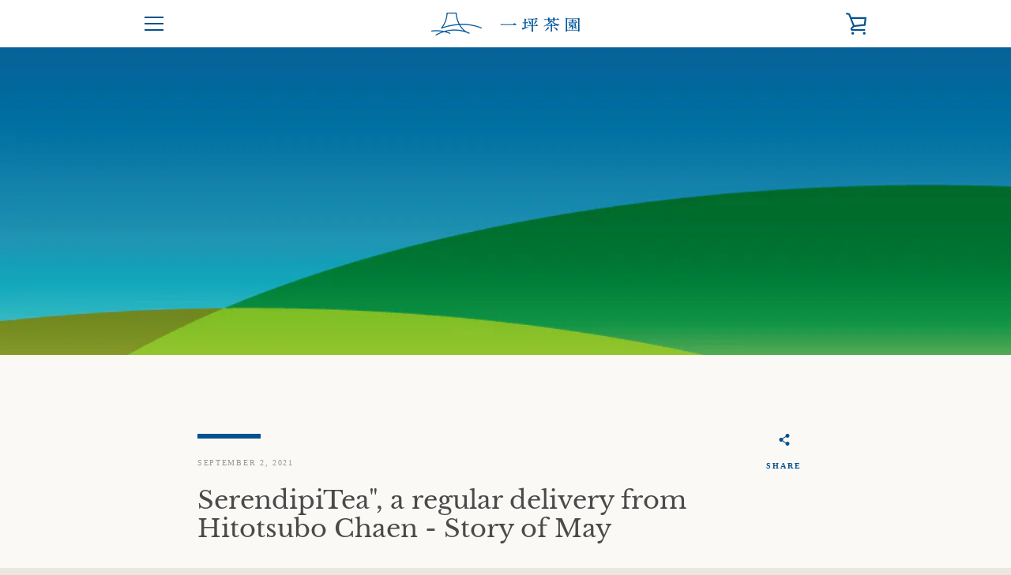

--- FILE ---
content_type: text/javascript
request_url: https://www.hitotsubochaen.com/cdn/shop/t/4/assets/custom.js?v=101612360477050417211618556498
body_size: -715
content:
//# sourceMappingURL=/cdn/shop/t/4/assets/custom.js.map?v=101612360477050417211618556498


--- FILE ---
content_type: application/x-javascript
request_url: https://app.sealsubscriptions.com/shopify/public/status/shop/hitotsubochaen.myshopify.com.js?1768789380
body_size: -290
content:
var sealsubscriptions_settings_updated=1656370454;